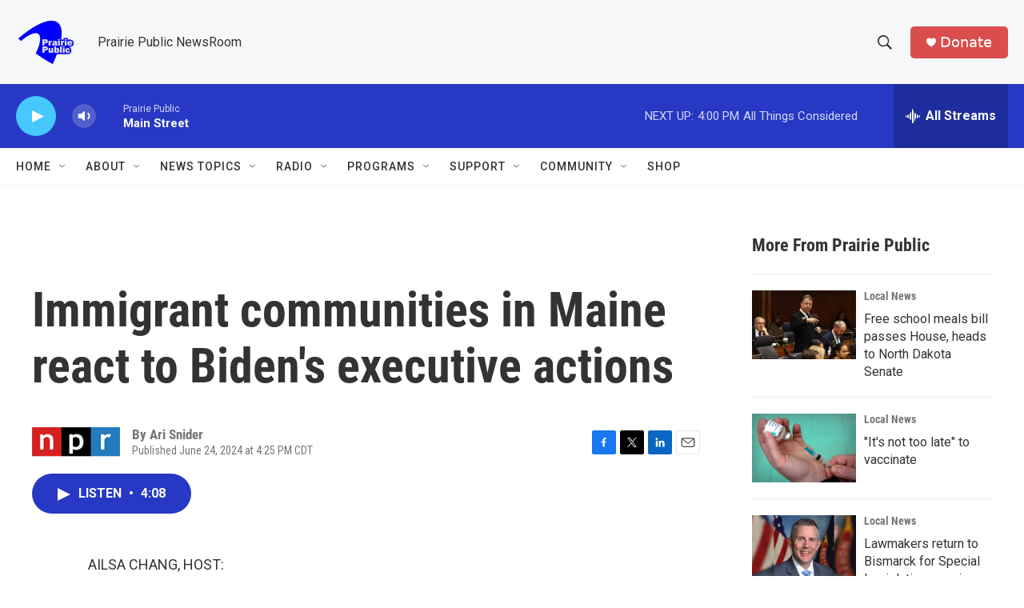

--- FILE ---
content_type: text/html; charset=utf-8
request_url: https://www.google.com/recaptcha/api2/aframe
body_size: -88
content:
<!DOCTYPE HTML><html><head><meta http-equiv="content-type" content="text/html; charset=UTF-8"></head><body><script nonce="UR31shy6HtFYGLDJjKnNqg">/** Anti-fraud and anti-abuse applications only. See google.com/recaptcha */ try{var clients={'sodar':'https://pagead2.googlesyndication.com/pagead/sodar?'};window.addEventListener("message",function(a){try{if(a.source===window.parent){var b=JSON.parse(a.data);var c=clients[b['id']];if(c){var d=document.createElement('img');d.src=c+b['params']+'&rc='+(localStorage.getItem("rc::a")?sessionStorage.getItem("rc::b"):"");window.document.body.appendChild(d);sessionStorage.setItem("rc::e",parseInt(sessionStorage.getItem("rc::e")||0)+1);localStorage.setItem("rc::h",'1769117666196');}}}catch(b){}});window.parent.postMessage("_grecaptcha_ready", "*");}catch(b){}</script></body></html>

--- FILE ---
content_type: text/javascript
request_url: https://polo.feathr.co/v1/analytics/match/script.js?a_id=6914ade88079880fccded009&pk=feathr
body_size: -597
content:
(function (w) {
    
        
    if (typeof w.feathr === 'function') {
        w.feathr('integrate', 'ttd', '697297e0b4eedf0002cd0547');
    }
        
        
    if (typeof w.feathr === 'function') {
        w.feathr('match', '697297e0b4eedf0002cd0547');
    }
        
    
}(window));